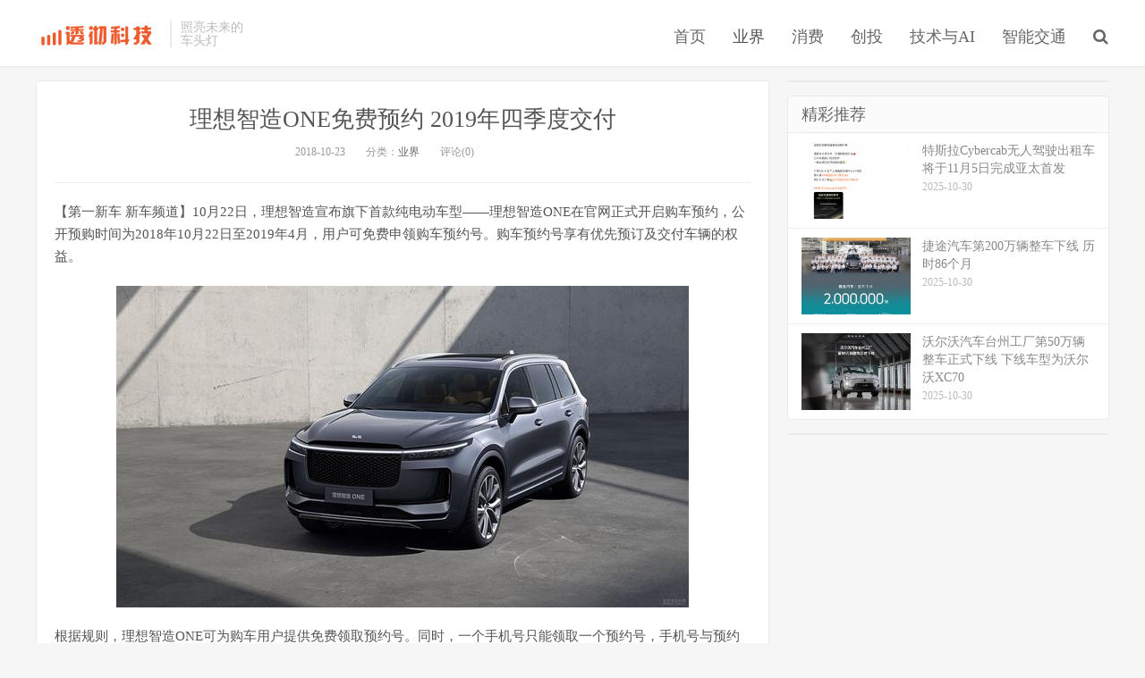

--- FILE ---
content_type: text/html; charset=UTF-8
request_url: http://www.chetodeng.com/science/23897.html
body_size: 8658
content:
<!DOCTYPE HTML>
<html>
<head>
<meta charset="UTF-8">
<link rel="dns-prefetch" href="//apps.bdimg.com">
<meta http-equiv="X-UA-Compatible" content="IE=11,IE=10,IE=9,IE=8">
<meta name="viewport" content="width=device-width, initial-scale=1.0, user-scalable=0, minimum-scale=1.0, maximum-scale=1.0">
<meta name="apple-mobile-web-app-title" content="透彻科技">
<meta http-equiv="Cache-Control" content="no-siteapp">
<title>理想智造ONE免费预约 2019年四季度交付-透彻科技</title>
<meta name='robots' content='max-image-preview:large' />
<link rel='stylesheet' id='wp-block-library-css' href='http://www.chetodeng.com/wp-includes/css/dist/block-library/style.min.css?ver=6.4.7' type='text/css' media='all' />
<style id='classic-theme-styles-inline-css' type='text/css'>
/*! This file is auto-generated */
.wp-block-button__link{color:#fff;background-color:#32373c;border-radius:9999px;box-shadow:none;text-decoration:none;padding:calc(.667em + 2px) calc(1.333em + 2px);font-size:1.125em}.wp-block-file__button{background:#32373c;color:#fff;text-decoration:none}
</style>
<style id='global-styles-inline-css' type='text/css'>
body{--wp--preset--color--black: #000000;--wp--preset--color--cyan-bluish-gray: #abb8c3;--wp--preset--color--white: #ffffff;--wp--preset--color--pale-pink: #f78da7;--wp--preset--color--vivid-red: #cf2e2e;--wp--preset--color--luminous-vivid-orange: #ff6900;--wp--preset--color--luminous-vivid-amber: #fcb900;--wp--preset--color--light-green-cyan: #7bdcb5;--wp--preset--color--vivid-green-cyan: #00d084;--wp--preset--color--pale-cyan-blue: #8ed1fc;--wp--preset--color--vivid-cyan-blue: #0693e3;--wp--preset--color--vivid-purple: #9b51e0;--wp--preset--gradient--vivid-cyan-blue-to-vivid-purple: linear-gradient(135deg,rgba(6,147,227,1) 0%,rgb(155,81,224) 100%);--wp--preset--gradient--light-green-cyan-to-vivid-green-cyan: linear-gradient(135deg,rgb(122,220,180) 0%,rgb(0,208,130) 100%);--wp--preset--gradient--luminous-vivid-amber-to-luminous-vivid-orange: linear-gradient(135deg,rgba(252,185,0,1) 0%,rgba(255,105,0,1) 100%);--wp--preset--gradient--luminous-vivid-orange-to-vivid-red: linear-gradient(135deg,rgba(255,105,0,1) 0%,rgb(207,46,46) 100%);--wp--preset--gradient--very-light-gray-to-cyan-bluish-gray: linear-gradient(135deg,rgb(238,238,238) 0%,rgb(169,184,195) 100%);--wp--preset--gradient--cool-to-warm-spectrum: linear-gradient(135deg,rgb(74,234,220) 0%,rgb(151,120,209) 20%,rgb(207,42,186) 40%,rgb(238,44,130) 60%,rgb(251,105,98) 80%,rgb(254,248,76) 100%);--wp--preset--gradient--blush-light-purple: linear-gradient(135deg,rgb(255,206,236) 0%,rgb(152,150,240) 100%);--wp--preset--gradient--blush-bordeaux: linear-gradient(135deg,rgb(254,205,165) 0%,rgb(254,45,45) 50%,rgb(107,0,62) 100%);--wp--preset--gradient--luminous-dusk: linear-gradient(135deg,rgb(255,203,112) 0%,rgb(199,81,192) 50%,rgb(65,88,208) 100%);--wp--preset--gradient--pale-ocean: linear-gradient(135deg,rgb(255,245,203) 0%,rgb(182,227,212) 50%,rgb(51,167,181) 100%);--wp--preset--gradient--electric-grass: linear-gradient(135deg,rgb(202,248,128) 0%,rgb(113,206,126) 100%);--wp--preset--gradient--midnight: linear-gradient(135deg,rgb(2,3,129) 0%,rgb(40,116,252) 100%);--wp--preset--font-size--small: 13px;--wp--preset--font-size--medium: 20px;--wp--preset--font-size--large: 36px;--wp--preset--font-size--x-large: 42px;--wp--preset--spacing--20: 0.44rem;--wp--preset--spacing--30: 0.67rem;--wp--preset--spacing--40: 1rem;--wp--preset--spacing--50: 1.5rem;--wp--preset--spacing--60: 2.25rem;--wp--preset--spacing--70: 3.38rem;--wp--preset--spacing--80: 5.06rem;--wp--preset--shadow--natural: 6px 6px 9px rgba(0, 0, 0, 0.2);--wp--preset--shadow--deep: 12px 12px 50px rgba(0, 0, 0, 0.4);--wp--preset--shadow--sharp: 6px 6px 0px rgba(0, 0, 0, 0.2);--wp--preset--shadow--outlined: 6px 6px 0px -3px rgba(255, 255, 255, 1), 6px 6px rgba(0, 0, 0, 1);--wp--preset--shadow--crisp: 6px 6px 0px rgba(0, 0, 0, 1);}:where(.is-layout-flex){gap: 0.5em;}:where(.is-layout-grid){gap: 0.5em;}body .is-layout-flow > .alignleft{float: left;margin-inline-start: 0;margin-inline-end: 2em;}body .is-layout-flow > .alignright{float: right;margin-inline-start: 2em;margin-inline-end: 0;}body .is-layout-flow > .aligncenter{margin-left: auto !important;margin-right: auto !important;}body .is-layout-constrained > .alignleft{float: left;margin-inline-start: 0;margin-inline-end: 2em;}body .is-layout-constrained > .alignright{float: right;margin-inline-start: 2em;margin-inline-end: 0;}body .is-layout-constrained > .aligncenter{margin-left: auto !important;margin-right: auto !important;}body .is-layout-constrained > :where(:not(.alignleft):not(.alignright):not(.alignfull)){max-width: var(--wp--style--global--content-size);margin-left: auto !important;margin-right: auto !important;}body .is-layout-constrained > .alignwide{max-width: var(--wp--style--global--wide-size);}body .is-layout-flex{display: flex;}body .is-layout-flex{flex-wrap: wrap;align-items: center;}body .is-layout-flex > *{margin: 0;}body .is-layout-grid{display: grid;}body .is-layout-grid > *{margin: 0;}:where(.wp-block-columns.is-layout-flex){gap: 2em;}:where(.wp-block-columns.is-layout-grid){gap: 2em;}:where(.wp-block-post-template.is-layout-flex){gap: 1.25em;}:where(.wp-block-post-template.is-layout-grid){gap: 1.25em;}.has-black-color{color: var(--wp--preset--color--black) !important;}.has-cyan-bluish-gray-color{color: var(--wp--preset--color--cyan-bluish-gray) !important;}.has-white-color{color: var(--wp--preset--color--white) !important;}.has-pale-pink-color{color: var(--wp--preset--color--pale-pink) !important;}.has-vivid-red-color{color: var(--wp--preset--color--vivid-red) !important;}.has-luminous-vivid-orange-color{color: var(--wp--preset--color--luminous-vivid-orange) !important;}.has-luminous-vivid-amber-color{color: var(--wp--preset--color--luminous-vivid-amber) !important;}.has-light-green-cyan-color{color: var(--wp--preset--color--light-green-cyan) !important;}.has-vivid-green-cyan-color{color: var(--wp--preset--color--vivid-green-cyan) !important;}.has-pale-cyan-blue-color{color: var(--wp--preset--color--pale-cyan-blue) !important;}.has-vivid-cyan-blue-color{color: var(--wp--preset--color--vivid-cyan-blue) !important;}.has-vivid-purple-color{color: var(--wp--preset--color--vivid-purple) !important;}.has-black-background-color{background-color: var(--wp--preset--color--black) !important;}.has-cyan-bluish-gray-background-color{background-color: var(--wp--preset--color--cyan-bluish-gray) !important;}.has-white-background-color{background-color: var(--wp--preset--color--white) !important;}.has-pale-pink-background-color{background-color: var(--wp--preset--color--pale-pink) !important;}.has-vivid-red-background-color{background-color: var(--wp--preset--color--vivid-red) !important;}.has-luminous-vivid-orange-background-color{background-color: var(--wp--preset--color--luminous-vivid-orange) !important;}.has-luminous-vivid-amber-background-color{background-color: var(--wp--preset--color--luminous-vivid-amber) !important;}.has-light-green-cyan-background-color{background-color: var(--wp--preset--color--light-green-cyan) !important;}.has-vivid-green-cyan-background-color{background-color: var(--wp--preset--color--vivid-green-cyan) !important;}.has-pale-cyan-blue-background-color{background-color: var(--wp--preset--color--pale-cyan-blue) !important;}.has-vivid-cyan-blue-background-color{background-color: var(--wp--preset--color--vivid-cyan-blue) !important;}.has-vivid-purple-background-color{background-color: var(--wp--preset--color--vivid-purple) !important;}.has-black-border-color{border-color: var(--wp--preset--color--black) !important;}.has-cyan-bluish-gray-border-color{border-color: var(--wp--preset--color--cyan-bluish-gray) !important;}.has-white-border-color{border-color: var(--wp--preset--color--white) !important;}.has-pale-pink-border-color{border-color: var(--wp--preset--color--pale-pink) !important;}.has-vivid-red-border-color{border-color: var(--wp--preset--color--vivid-red) !important;}.has-luminous-vivid-orange-border-color{border-color: var(--wp--preset--color--luminous-vivid-orange) !important;}.has-luminous-vivid-amber-border-color{border-color: var(--wp--preset--color--luminous-vivid-amber) !important;}.has-light-green-cyan-border-color{border-color: var(--wp--preset--color--light-green-cyan) !important;}.has-vivid-green-cyan-border-color{border-color: var(--wp--preset--color--vivid-green-cyan) !important;}.has-pale-cyan-blue-border-color{border-color: var(--wp--preset--color--pale-cyan-blue) !important;}.has-vivid-cyan-blue-border-color{border-color: var(--wp--preset--color--vivid-cyan-blue) !important;}.has-vivid-purple-border-color{border-color: var(--wp--preset--color--vivid-purple) !important;}.has-vivid-cyan-blue-to-vivid-purple-gradient-background{background: var(--wp--preset--gradient--vivid-cyan-blue-to-vivid-purple) !important;}.has-light-green-cyan-to-vivid-green-cyan-gradient-background{background: var(--wp--preset--gradient--light-green-cyan-to-vivid-green-cyan) !important;}.has-luminous-vivid-amber-to-luminous-vivid-orange-gradient-background{background: var(--wp--preset--gradient--luminous-vivid-amber-to-luminous-vivid-orange) !important;}.has-luminous-vivid-orange-to-vivid-red-gradient-background{background: var(--wp--preset--gradient--luminous-vivid-orange-to-vivid-red) !important;}.has-very-light-gray-to-cyan-bluish-gray-gradient-background{background: var(--wp--preset--gradient--very-light-gray-to-cyan-bluish-gray) !important;}.has-cool-to-warm-spectrum-gradient-background{background: var(--wp--preset--gradient--cool-to-warm-spectrum) !important;}.has-blush-light-purple-gradient-background{background: var(--wp--preset--gradient--blush-light-purple) !important;}.has-blush-bordeaux-gradient-background{background: var(--wp--preset--gradient--blush-bordeaux) !important;}.has-luminous-dusk-gradient-background{background: var(--wp--preset--gradient--luminous-dusk) !important;}.has-pale-ocean-gradient-background{background: var(--wp--preset--gradient--pale-ocean) !important;}.has-electric-grass-gradient-background{background: var(--wp--preset--gradient--electric-grass) !important;}.has-midnight-gradient-background{background: var(--wp--preset--gradient--midnight) !important;}.has-small-font-size{font-size: var(--wp--preset--font-size--small) !important;}.has-medium-font-size{font-size: var(--wp--preset--font-size--medium) !important;}.has-large-font-size{font-size: var(--wp--preset--font-size--large) !important;}.has-x-large-font-size{font-size: var(--wp--preset--font-size--x-large) !important;}
.wp-block-navigation a:where(:not(.wp-element-button)){color: inherit;}
:where(.wp-block-post-template.is-layout-flex){gap: 1.25em;}:where(.wp-block-post-template.is-layout-grid){gap: 1.25em;}
:where(.wp-block-columns.is-layout-flex){gap: 2em;}:where(.wp-block-columns.is-layout-grid){gap: 2em;}
.wp-block-pullquote{font-size: 1.5em;line-height: 1.6;}
</style>
<link rel='stylesheet' id='_bootstrap-css' href='http://www.chetodeng.com/wp-content/themes/dux/css/bootstrap.min.css?ver=3.0' type='text/css' media='all' />
<link rel='stylesheet' id='_fontawesome-css' href='http://www.chetodeng.com/wp-content/themes/dux/css/font-awesome.min.css?ver=3.0' type='text/css' media='all' />
<link rel='stylesheet' id='_main-css' href='http://www.chetodeng.com/wp-content/themes/dux/css/main.css?ver=3.0' type='text/css' media='all' />
<script type="text/javascript" src="http://www.chetodeng.com/wp-content/themes/dux/js/libs/jquery.min.js?ver=3.0" id="jquery-js"></script>
<link rel="https://api.w.org/" href="http://www.chetodeng.com/wp-json/" /><link rel="alternate" type="application/json" href="http://www.chetodeng.com/wp-json/wp/v2/posts/23897" /><link rel="canonical" href="http://www.chetodeng.com/science/23897.html" />
<link rel='shortlink' href='http://www.chetodeng.com/?p=23897' />
<link rel="alternate" type="application/json+oembed" href="http://www.chetodeng.com/wp-json/oembed/1.0/embed?url=http%3A%2F%2Fwww.chetodeng.com%2Fscience%2F23897.html" />
<link rel="alternate" type="text/xml+oembed" href="http://www.chetodeng.com/wp-json/oembed/1.0/embed?url=http%3A%2F%2Fwww.chetodeng.com%2Fscience%2F23897.html&#038;format=xml" />
<meta name="keywords" content="业界">
<meta name="description" content="【第一新车 新车频道】10月22日，理想智造宣布旗下首款纯电动车型——理想智造ONE在官网正式开启购车预约，公开预购时间为2018年10月22日至2019年4月，用户可免费申领购车预约号。购车预约号享有优先预订及交付车辆的权益。根据规则，理想智造ONE可为购车用户提供免费领取预约号。同时，一个手机号只能领取一个预约号，手机号与预约号唯一绑定，领取购车预约号后手机号不可修改。在正式开启预订后，拥有购">
<style>a:hover, .site-navbar li:hover > a, .site-navbar li.active a:hover, .site-navbar a:hover, .search-on .site-navbar li.navto-search a, .topbar a:hover, .site-nav li.current-menu-item > a, .site-nav li.current-menu-parent > a, .site-search-form a:hover, .branding-primary .btn:hover, .title .more a:hover, .excerpt h2 a:hover, .excerpt .meta a:hover, .excerpt-minic h2 a:hover, .excerpt-minic .meta a:hover, .article-content .wp-caption:hover .wp-caption-text, .article-content a, .article-nav a:hover, .relates a:hover, .widget_links li a:hover, .widget_categories li a:hover, .widget_ui_comments strong, .widget_ui_posts li a:hover .text, .widget_ui_posts .nopic .text:hover , .widget_meta ul a:hover, .tagcloud a:hover, .textwidget a, .textwidget a:hover, .sign h3, #navs .item li a, .url, .url:hover, .excerpt h2 a:hover span, .widget_ui_posts a:hover .text span, .widget-navcontent .item-01 li a:hover span, .excerpt-minic h2 a:hover span, .relates a:hover span{color: #555555;}.btn-primary, .label-primary, .branding-primary, .post-copyright:hover, .article-tags a, .pagination ul > .active > a, .pagination ul > .active > span, .pagenav .current, .widget_ui_tags .items a:hover, .sign .close-link, .pagemenu li.active a, .pageheader, .resetpasssteps li.active, #navs h2, #navs nav, .btn-primary:hover, .btn-primary:focus, .btn-primary:active, .btn-primary.active, .open > .dropdown-toggle.btn-primary, .tag-clouds a:hover{background-color: #555555;}.btn-primary, .search-input:focus, #bdcs .bdcs-search-form-input:focus, #submit, .plinks ul li a:hover,.btn-primary:hover, .btn-primary:focus, .btn-primary:active, .btn-primary.active, .open > .dropdown-toggle.btn-primary{border-color: #555555;}.search-btn, .label-primary, #bdcs .bdcs-search-form-submit, #submit, .excerpt .cat{background-color: #555555;}.excerpt .cat i{border-left-color:#555555;}@media (max-width: 720px) {.site-navbar li.active a, .site-navbar li.active a:hover, .m-nav-show .m-icon-nav{color: #555555;}}@media (max-width: 480px) {.pagination ul > li.next-page a{background-color:#555555;}}</style><link rel="shortcut icon" href="http://www.chetodeng.com/favicon.ico">
<!--[if lt IE 9]><script src="http://www.chetodeng.com/wp-content/themes/dux/js/libs/html5.min.js"></script><![endif]-->
</head>
<body class="post-template-default single single-post postid-23897 single-format-standard nav_fixed comment-open site-layout-2">
<header class="header">
	<div class="container">
		<div class="logo"><a href="http://www.chetodeng.com" title="透彻科技-照亮未来的车头灯"><img src="http://www.chetodeng.com/wp-content/uploads/2018/05/logotc.png">透彻科技</a></div>		<div class="brand">照亮未来的<br>车头灯</div>		<ul class="site-nav site-navbar">
			<li id="menu-item-7518" class="menu-item menu-item-type-custom menu-item-object-custom menu-item-home menu-item-7518"><a href="http://www.chetodeng.com/">首页</a></li>
<li id="menu-item-7519" class="menu-item menu-item-type-taxonomy menu-item-object-category current-post-ancestor current-menu-parent current-post-parent menu-item-7519"><a href="http://www.chetodeng.com/category/science">业界</a></li>
<li id="menu-item-7524" class="menu-item menu-item-type-taxonomy menu-item-object-category menu-item-7524"><a href="http://www.chetodeng.com/category/consume">消费</a></li>
<li id="menu-item-7521" class="menu-item menu-item-type-taxonomy menu-item-object-category menu-item-7521"><a href="http://www.chetodeng.com/category/blockchain">创投</a></li>
<li id="menu-item-7520" class="menu-item menu-item-type-taxonomy menu-item-object-category menu-item-7520"><a href="http://www.chetodeng.com/category/ai">技术与AI</a></li>
<li id="menu-item-7523" class="menu-item menu-item-type-taxonomy menu-item-object-category menu-item-7523"><a href="http://www.chetodeng.com/category/traffic">智能交通</a></li>
							<li class="navto-search"><a href="javascript:;" class="search-show active"><i class="fa fa-search"></i></a></li>
					</ul>
		<div class="topbar">
			<ul class="site-nav topmenu">
				<li id="menu-item-7548" class="menu-item menu-item-type-custom menu-item-object-custom menu-item-7548"><a href="#">登陆</a></li>
<li id="menu-item-7549" class="menu-item menu-item-type-custom menu-item-object-custom menu-item-7549"><a href="#">注册</a></li>
<li id="menu-item-7550" class="menu-item menu-item-type-custom menu-item-object-custom menu-item-7550"><a href="#">投稿</a></li>
								<li class="menusns">
					<a href="javascript:;">关注本站 <i class="fa fa-angle-down"></i></a>
					<ul class="sub-menu">
						<li><a class="sns-wechat" href="javascript:;" title="关注“#”" data-src=""><i class="fa fa-wechat"></i> 微信</a></li>						<li><a target="_blank" rel="external nofollow" href="#"><i class="fa fa-weibo"></i> 微博</a></li>						<li><a target="_blank" rel="external nofollow" href="#"><i class="fa fa-tencent-weibo"></i> 腾讯微博</a></li>																		<li><a target="_blank" href="#"><i class="fa fa-rss"></i> RSS订阅</a></li>					</ul>
				</li>
							</ul>
					</div>
		<i class="fa fa-bars m-icon-nav"></i>
	</div>
</header>
<div class="site-search">
	<div class="container">
		<form method="get" class="site-search-form" action="http://www.chetodeng.com/" ><input class="search-input" name="s" type="text" placeholder="输入关键字" value=""><button class="search-btn" type="submit"><i class="fa fa-search"></i></button></form>	</div>
</div>
	<script>
(function(){
    var bp = document.createElement('script');
    var curProtocol = window.location.protocol.split(':')[0];
    if (curProtocol === 'https') {
        bp.src = 'https://zz.bdstatic.com/linksubmit/push.js';
    }
    else {
        bp.src = 'http://push.zhanzhang.baidu.com/push.js';
    }
    var s = document.getElementsByTagName("script")[0];
    s.parentNode.insertBefore(bp, s);
})();
</script><section class="container">
	<div class="content-wrap">
	<div class="content">
				<header class="article-header">
			<h1 class="article-title"><a href="http://www.chetodeng.com/science/23897.html">理想智造ONE免费预约 2019年四季度交付</a></h1>
			<div class="article-meta">
				<span class="item">2018-10-23</span>
												<span class="item">分类：<a href="http://www.chetodeng.com/category/science" rel="category tag">业界</a></span>
								<span class="item">评论(0)</span>
				<span class="item"></span>
			</div>
		</header>
		<article class="article-content">
						<div class="bpp-post-content">
<p>【第一新车 新车频道】10月22日，理想智造宣布旗下首款纯电动车型——理想智造ONE在官网正式开启购车预约，公开预购时间为2018年10月22日至2019年4月，用户可免费申领购车预约号。购车预约号享有优先预订及交付车辆的权益。</p>
<p><img decoding="async" src="http://www.newevcar.com/wp-content/uploads/2018/10/newevcar.com6-1540828153.jpeg" img_width="800" img_height="450" alt="第一新车" inline="0" class=" aligncenter" title="第一新车"></p>
<p>根据规则，理想智造ONE可为购车用户提供免费领取预约号。同时，一个手机号只能领取一个预约号，手机号与预约号唯一绑定，领取购车预约号后手机号不可修改。</p>
<p><img decoding="async" src="http://www.newevcar.com/wp-content/uploads/2018/10/newevcar.com10-1540828153.jpeg" img_width="800" img_height="450" alt="第一新车" inline="0" class=" aligncenter" title="第一新车"></p>
<p>在正式开启预订后，拥有购车预约号的用户需在2019年4月开启预订后，在规定时间内完成预订金支付，预约号将转为预订号，号码将会保留（预订金金额待定，预订阶段订金可退）；完成预订的用户将在2019年第三季度至四季度锁定预订金并生成最终订单。最终订单将在2019年第四季度开启车辆交付。</p>
<p><img decoding="async" src="http://www.newevcar.com/wp-content/uploads/2018/10/newevcar.com9-1540828153.jpeg" img_width="800" img_height="450" alt="第一新车" inline="0" class=" aligncenter" title="第一新车"></p>
<p>据悉，理想智造ONE将2019年首批交付城市初定为北京、上海、广州、深圳、成都、杭州、武汉、重庆、郑州、南京、苏州、天津、西安共13个城市，如果预约车主选择的交付城市在首批城市内，可在2019年四季度通过直营的交付中心开启交付，并通过直营的维修中心提供服务保障；如果预约车主选择的交付城市不在首批交付城市范围内，可在2019年4月预订金支付阶段选择保留号码，等到后期所在城市开放交付之后，将享有优先的提车权益。</p>
<p><img decoding="async" src="http://www.newevcar.com/wp-content/uploads/2018/10/newevcar.com5-1540828153.jpeg" img_width="800" img_height="450" alt="第一新车" inline="0" class=" aligncenter" title="第一新车"></p>
<p>据悉，理想智造为造车新势力车和家的全新智能电动车品牌，首款产品“理想智造”ONE已于10月18日正式亮相，官方宣布其补贴前的价格在40万元以内。新车为中大型增程式SUV，基于四驱电动平台打造，采用了增程式电驱系统，NEDC综合续航里程超过700公里，市区工况续航里程或超过1000公里。</p>
<p><img decoding="async" src="http://www.newevcar.com/wp-content/uploads/2018/10/newevcar.com9-1540828153-1.jpeg" img_width="800" img_height="450" alt="第一新车" inline="0" class=" aligncenter" title="第一新车"></p>
<p>其外观平直硬朗，长宽高分别为5020/1960/1760mm，轴距为2935mm。内饰方面，该车搭载中控上的“3+1”块大屏幕，采用2+2+2座椅布局（未来还推出7座布局版本）。（文：第一新车 曾惠君）</p>
</div>
		</article>
								<div class="post-copyright">欢迎转载，请注明出处：<a href="http://www.chetodeng.com">透彻科技</a> &raquo; <a href="http://www.chetodeng.com/science/23897.html">理想智造ONE免费预约 2019年四季度交付</a></div>				
					<div class="action-share"><div class="bdsharebuttonbox">
<span>分享到：</span>
<a class="bds_qzone" data-cmd="qzone" title="分享到QQ空间"></a>
<a class="bds_tsina" data-cmd="tsina" title="分享到新浪微博"></a>
<a class="bds_weixin" data-cmd="weixin" title="分享到微信"></a>
<a class="bds_tqq" data-cmd="tqq" title="分享到腾讯微博"></a>
<a class="bds_sqq" data-cmd="sqq" title="分享到QQ好友"></a>
<a class="bds_bdhome" data-cmd="bdhome" title="分享到百度新首页"></a>
<a class="bds_tqf" data-cmd="tqf" title="分享到腾讯朋友"></a>
<a class="bds_youdao" data-cmd="youdao" title="分享到有道云笔记"></a>
<a class="bds_more" data-cmd="more">更多</a> <span>(</span><a class="bds_count" data-cmd="count" title="累计分享0次">0</a><span>)</span>
</div>
<script>
window._bd_share_config = {
    common: {
		"bdText"     : "",
		"bdMini"     : "2",
		"bdMiniList" : false,
		"bdPic"      : "",
		"bdStyle"    : "0",
		"bdSize"     : "24"
    },
    share: [{
        bdCustomStyle: "http://www.chetodeng.com/wp-content/themes/dux/css/share.css"
    }]
}
with(document)0[(getElementsByTagName("head")[0]||body).appendChild(createElement("script")).src="http://bdimg.share.baidu.com/static/api/js/share.js?cdnversion="+~(-new Date()/36e5)];
</script></div>
		
		<div class="article-tags"></div>
		
		
		            <nav class="article-nav">
                <span class="article-nav-prev">上一篇<br><a href="http://www.chetodeng.com/science/23906.html" rel="prev">新款奥迪A4L正式上市 售29.30-41.10万元</a></span>
                <span class="article-nav-next">下一篇<br><a href="http://www.chetodeng.com/consume/8349.html" rel="next">腾讯投资生变</a></span>
            </nav>
        
				<div class="relates"><div class="title"><h3>相关推荐</h3></div><ul><li><a href="http://www.chetodeng.com/science/297248.html">华系双智旗舰轿车 广汽昊铂A800内饰首发，为高速L3商用冲刺</a></li><li><a href="http://www.chetodeng.com/science/297246.html">广汽昊铂首获时速120公里L3高速测试牌照，高阶智驾迈入实用化新阶段</a></li><li><a href="http://www.chetodeng.com/science/297240.html">打造全球品牌 长城汽车获沙特金融界人士肯定</a></li><li><a href="http://www.chetodeng.com/science/297147.html">10月1-26日全国零售销量161.3万辆 同比下降7% 新能源渗透率55.9%</a></li><li><a href="http://www.chetodeng.com/science/297041.html">新增20+项功能及优化体验 东风风神L8首次OTA升级</a></li><li><a href="http://www.chetodeng.com/science/296925.html">宝马集团Q3交付量同比增长8.8% 新能源车型前三季度累计超47万辆</a></li><li><a href="http://www.chetodeng.com/science/296936.html">如此火爆？鸿蒙智行国庆七天累计大定突破41300台！</a></li><li><a href="http://www.chetodeng.com/science/296912.html">央视《对话》独家专访魏建军，探索中国汽车产业破局之道</a></li></ul></div>				
	</div>
	</div>
	<aside class="sidebar">
<div class="widget widget_ui_ads"><div class="item"><script type="text/javascript">
        var cpro_id = "u6211952";
        
</script>
<script type="text/javascript" src="//cpro.baidustatic.com/cpro/ui/cm.js"></script></div></div><div class="widget widget_ui_posts"><h3>精彩推荐</h3><ul><li><a target="_blank" href="http://www.chetodeng.com/traffic/297156.html"><span class="thumbnail"><img data-src="http://www.chetodeng.com/wp-content/uploads/2025/10/64567461a079cd5640284c6399208cb4-220x150.jpg" alt="特斯拉Cybercab无人驾驶出租车将于11月5日完成亚太首发-透彻科技" src="http://www.chetodeng.com/wp-content/themes/dux/img/thumbnail.png" class="thumb"></span><span class="text">特斯拉Cybercab无人驾驶出租车将于11月5日完成亚太首发</span><span class="muted">2025-10-30</span></a></li>
<li><a target="_blank" href="http://www.chetodeng.com/traffic/297169.html"><span class="thumbnail"><img data-src="http://www.chetodeng.com/wp-content/uploads/2025/10/6b5577090258f73ad8f30051e48f7f40-220x150.jpg" alt="捷途汽车第200万辆整车下线 历时86个月-透彻科技" src="http://www.chetodeng.com/wp-content/themes/dux/img/thumbnail.png" class="thumb"></span><span class="text">捷途汽车第200万辆整车下线 历时86个月</span><span class="muted">2025-10-30</span></a></li>
<li><a target="_blank" href="http://www.chetodeng.com/traffic/297176.html"><span class="thumbnail"><img data-src="http://www.chetodeng.com/wp-content/uploads/2025/10/97308fe4c01714a2f8489df9efd6dd47-220x150.jpg" alt="沃尔沃汽车台州工厂第50万辆整车正式下线 下线车型为沃尔沃XC70-透彻科技" src="http://www.chetodeng.com/wp-content/themes/dux/img/thumbnail.png" class="thumb"></span><span class="text">沃尔沃汽车台州工厂第50万辆整车正式下线 下线车型为沃尔沃XC70</span><span class="muted">2025-10-30</span></a></li>
</ul></div><div class="widget widget_ui_ads"><div class="item"><script type="text/javascript">
        var cpro_id = "u6211953";
        
</script>
<script type="text/javascript" src="//cpro.baidustatic.com/cpro/ui/cm.js"></script></div></div></aside></section>

<div class="branding branding-black">
	<div class="container">
		<h2>透彻科技——照亮未来的车头灯</h2>
		<a class="btn btn-lg" href="#">关于我们</a><a class="btn btn-lg" href="#">联系我们</a>	</div>
</div><footer class="footer">
	<div class="container">
							<div class="fcode">
				<a href="https://beian.miit.gov.cn/）" target="_blank" >粤ICP备17046181号</a>			</div>
				<p>&copy; 2025 <a href="http://www.chetodeng.com">透彻科技</a> &nbsp; 际恒广告（深圳）有限公司
<a href="http://www.chetodeng.com/sitemap_baidu.xml">网站地图</a>
</p>
			</div>
</footer>
<script>
window.jsui={
    www: 'http://www.chetodeng.com',
    uri: 'http://www.chetodeng.com/wp-content/themes/dux',
    ver: '3.0',
	roll: ["1","2"],
    ajaxpager: '2',
    url_rp: ''
};
</script>
<script type="text/javascript" src="http://www.chetodeng.com/wp-content/themes/dux/js/libs/bootstrap.min.js?ver=3.0" id="bootstrap-js"></script>
<script type="text/javascript" src="http://www.chetodeng.com/wp-content/themes/dux/js/loader.js?ver=3.0" id="_loader-js"></script>
</body>
</html>

--- FILE ---
content_type: text/css
request_url: http://www.chetodeng.com/wp-content/themes/dux/css/share.css
body_size: 520
content:
.bdsharebuttonbox{line-height: 24px;height: 24px;overflow: hidden;vertical-align: top;}
.bdsharebuttonbox a{width: 24px;height: 24px;display: inline-block;margin-right: 5px;background: url(../img/share.png) no-repeat;cursor: pointer;margin-bottom: 0;opacity: .8}
.bdsharebuttonbox a:hover{opacity: 1}
.bdsharebuttonbox a.bds_tsina{background-position     : 0 0;}
.bdsharebuttonbox a.bds_weixin{background-position    : 0 -33px;}
.bdsharebuttonbox a.bds_qzone{background-position     : 0 -65px;}
.bdsharebuttonbox a.bds_sqq{background-position       : 0 -98px;}
.bdsharebuttonbox a.bds_renren{background-position    : 0 -131px;}
.bdsharebuttonbox a.bds_tqq{background-position       : 0 -163px;}
.bdsharebuttonbox a.bds_diandian{background-position  : 0 -356px;}
.bdsharebuttonbox a.bds_youdao{background-position    : 0 -388px;}
.bdsharebuttonbox a.bds_ty{background-position        : 0 -420px;}
.bdsharebuttonbox a.bds_fbook{background-position     : 0 -452px;}
.bdsharebuttonbox a.bds_twi{background-position       : 0 -484px;}
.bdsharebuttonbox a.bds_kaixin001{background-position : 0 -228px;}
.bdsharebuttonbox a.bds_taobao{background-position    : 0 -196px;}
.bdsharebuttonbox a.bds_douban{background-position    : 0 -324px;}
.bdsharebuttonbox a.bds_mail{background-position      : 0 -548px;}
.bdsharebuttonbox a.bds_copy{background-position      : 0 -516px;}
.bdsharebuttonbox a.bds_bdhome{background-position    : 0 -292px;}
.bdsharebuttonbox a.bds_tqf{background-position       : 0 -260px;}

.bdsharebuttonbox a.bds_more, .bdsharebuttonbox a.bds_count{background: none;width: auto;height: auto;position: relative;top: -6px;}
.bdsharebuttonbox a.bds_count{margin: 0 2px;}

@media (max-width:560px){
	
}

--- FILE ---
content_type: application/javascript
request_url: http://www.chetodeng.com/wp-content/themes/dux/js/signpop.js?ver=3.0
body_size: 1769
content:
tbfine(function (){

return {
	init: function (){
		var signHtml = '\
			<div class="sign">\
			    <div class="sign-mask"></div>\
			    <div class="container">\
			        <a href="javascript:;" class="close-link signclose-loader"><i class="fa fa-close"></i></a>\
			        <div class="sign-tips"></div>\
			        <form id="sign-in">  \
			            <h3><small class="signup-loader">切换注册</small>登录</h3>\
			            <h6>\
			                <label for="inputEmail">用户名或邮箱</label>\
			                <input type="text" name="username" class="form-control" id="inputEmail" placeholder="用户名或邮箱">\
			            </h6>\
			            <h6>\
			                <label for="inputPassword">密码</label>\
			                <input type="password" name="password" class="form-control" id="inputPassword" placeholder="登录密码">\
			            </h6>\
			            <div class="sign-submit">\
			                <input type="button" class="btn btn-primary signsubmit-loader" name="submit" value="登录">  \
			                <input type="hidden" name="action" value="signin">\
			                <label><input type="checkbox" checked="checked" name="remember" value="forever">记住我</label>\
			            </div>'+(jsui.url_rp ? '<div class="sign-info"><a href="'+jsui.url_rp+'">找回密码？</a></div>' : '')+
			        '</form>\
			        <form id="sign-up"> \
			            <h3><small class="signin-loader">切换登录</small>注册</h3>\
			            <h6>\
			                <label for="inputName">昵称</label>\
			                <input type="text" name="name" class="form-control" id="inputName" placeholder="设置昵称">\
			            </h6>\
			            <h6>\
			                <label for="inputEmail">邮箱</label>\
			                <input type="email" name="email" class="form-control" id="inputEmail" placeholder="邮箱">\
			            </h6>\
			            <div class="sign-submit">\
			                <input type="button" class="btn btn-primary btn-block signsubmit-loader" name="submit" value="快速注册">  \
			                <input type="hidden" name="action" value="signup">  \
			            </div>\
			        </form>\
			    </div>\
			</div>\
		'

	    jsui.bd.append( signHtml )

	    if( $('#issignshow').length ){
	        jsui.bd.addClass('sign-show')
	        // $('.close-link').hide()
	        setTimeout(function(){
	        	$('#sign-in').show().find('input:first').focus()
	        }, 300);
	        $('#sign-up').hide()
	    }


	    $('.signin-loader').on('click', function(){
	    	jsui.bd.addClass('sign-show')
	    	setTimeout(function(){
            	$('#sign-in').show().find('input:first').focus()
            }, 300);
            $('#sign-up').hide()
	    })

	    $('.signup-loader').on('click', function(){
	    	jsui.bd.addClass('sign-show')
	    	setTimeout(function(){
            	$('#sign-up').show().find('input:first').focus()
            }, 300);
            $('#sign-in').hide()
	    })

	    $('.signclose-loader').on('click', function(){
	    	jsui.bd.removeClass('sign-show')
	    })

		$('.sign-mask').on('click', function(){
	    	jsui.bd.removeClass('sign-show')
	    })

	    $('.sign form').keydown(function(e){
			var e = e || event,
			keycode = e.which || e.keyCode;
			if (keycode==13) {
				$(this).find('.signsubmit-loader').trigger("click");
			}
		})

	    $('.signsubmit-loader').on('click', function(){
	    	if( jsui.is_signin ) return
                    
            var form = $(this).parent().parent()
            var inputs = form.serializeObject()
            var isreg = (inputs.action == 'signup') ? true : false

            if( !inputs.action ){
                return
            }

            if( isreg ){
            	if( !is_mail(inputs.email) ){
	                logtips('邮箱格式错误')
	                return
	            }

                if( !/^[a-z\d_]{3,20}$/.test(inputs.name) ){
                    logtips('昵称是以字母数字下划线组合的3-20位字符')
                    return
                }
            }else{
            	if( inputs.password.length < 6 ){
	                logtips('密码太短，至少6位')
	                return
	            }
            }

            $.ajax({  
                type: "POST",  
                url:  jsui.uri+'/action/log.php',  
                data: inputs,  
                dataType: 'json',
                success: function(data){  
                    // console.log( data )
                    if( data.msg ){
                        logtips(data.msg)
                    }

                    if( data.error ){
                        return
                    }

                    if( !isreg ){
                        location.reload()
                    }else{
                        if( data.goto ) location.href = data.goto
                    }
                }  
            });  
	    })

		var _loginTipstimer
		function logtips(str){
		    if( !str ) return false
		    _loginTipstimer && clearTimeout(_loginTipstimer)
		    $('.sign-tips').html(str).animate({
		        height: 29
		    }, 220)
		    _loginTipstimer = setTimeout(function(){
		        $('.sign-tips').animate({
		            height: 0
		        }, 220)
		    }, 5000)
		}

	}
}

})